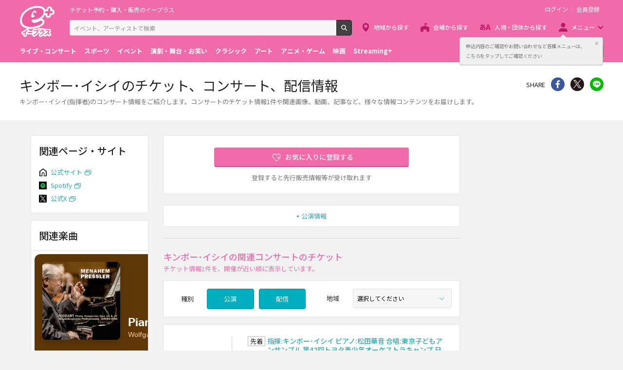

--- FILE ---
content_type: text/html;charset=UTF-8
request_url: https://eplus.jp/sf/word/0000028943
body_size: 11529
content:
<!DOCTYPE html><html  lang="ja">
<head  prefix="og: http://ogp.me/ns# fb: http://ogp.me/ns/fb# article: http://ogp.me/ns/article#">
<meta http-equiv="Content-Type" content="text/html; charset=UTF-8">
<script>var holidays = ['2/11/2025','2/23/2025','2/24/2025','3/20/2025','4/29/2025','5/3/2025','5/4/2025','5/5/2025','5/6/2025','7/21/2025','8/11/2025','9/15/2025','9/23/2025','10/13/2025','11/3/2025','11/23/2025','11/24/2025','1/1/2026','1/12/2026','2/11/2026','2/23/2026','3/20/2026','4/29/2026','5/3/2026','5/4/2026','5/5/2026','5/6/2026','7/20/2026','8/11/2026','9/21/2026','9/22/2026','9/23/2026','10/12/2026','11/3/2026','11/23/2026'];</script><meta name="author" content="">
<meta name="keywords" content="">
<title>キンボー･イシイ(指揮者)のチケット、コンサート、配信情報 - イープラス</title><link rel="canonical" href="https://eplus.jp/sf/word/0000028943"><meta name="viewport" content="width=device-width, initial-scale=1.0, minimum-scale=1.0">



<link rel="preconnect" href="https://fonts.gstatic.com/" crossorigin>
<!-- Google Tag Manager -->
<script>(function(w,d,s,l,i){w[l]=w[l]||[];w[l].push({'gtm.start':
new Date().getTime(),event:'gtm.js'});var f=d.getElementsByTagName(s)[0],
j=d.createElement(s),dl=l!='dataLayer'?'&l='+l:'';j.async=true;j.src=
'https://www.googletagmanager.com/gtm.js?id='+i+dl;f.parentNode.insertBefore(j,f);
})(window,document,'script','dataLayer','GTM-WMJR4T');</script>
<!-- End Google Tag Manager -->


    <link rel="shortcut icon" href="/s/eplus/img/favicon.ico">
    <link rel="stylesheet" href="/s/eplus/css/lib.css?date=20180731204758">
    <link rel="stylesheet" href="/s/eplus/css/style.css?date=20250116052708">

    <script src="/s/eplus/js/lib.js?date=20210218060407"></script>
    <script src="/s/eplus/js/main.js?date=20220203062035"></script>
    <script src="/s/eplus/js/gtm/gtm.js?date=20190111175648"></script>
    <script src="/s/eplus/js/sys.js?date=20200319061151"></script>
    <script src="/s/eplus/js/jquery.cookie.js"></script>
    <script src="/s/eplus/js/frontutils.js?date=20191121061714"></script>
    <script src="/s/eplus/js/common.js?date=20211118060956"></script>
    <script type="text/javascript" src="/s/eplus/js/property.js?date=20251120060324"></script>
    <script type="text/javascript" src="/s/eplus/js/ui.js?date=20200108135457"></script>
    <link rel="stylesheet" href="/s/eplus/css/tume.css?date=20180731141753">
<script src="/s/eplus/js/seeMore.js?date=20211118061038"></script>
<script src="/s/eplus/js/webStorage.js?date=20181002152255"></script>
<script src="/s/eplus/js/w4.js?date=20211118061042"></script>
<script src="/s/eplus/js/recomOkiniiriCom.js?date=20190919061529"></script>


<!-- ユニバーサルリンク設定項目 -->
<link href="android-app://jp.eplus.android.all.app/https/eplus.jp/sf/word/0000028943" rel="alternate">
<meta content="app-id=465887673" name="apple-itunes-app">




<!-- ※基本共通設定 --><meta property="og:title" content="キンボー･イシイ(指揮者)のチケット、コンサート、配信情報 - イープラス" /><meta property="og:type" content="website" /><meta property="og:url" content="https://eplus.jp/sf/word/0000028943" /><meta property="og:image" content="https://eplus.jp/s/eplus/img/webclip.png" /><meta property="og:site_name" content="EPLUS" /><meta property="og:description" content="キンボー･イシイのコンサート情報をご紹介！コンサートのチケット情報1件や関連画像、動画、記事など、キンボー･イシイの様々な情報コンテンツをお届けします。" /><!-- Facebook用設定 --><meta property="fb:app_id" content="1358129764232519" /><!-- ※Twitter共通設定 --><meta name="twitter:card" content="summary" /></head>
<body >



<!-- Google Tag Manager (noscript) -->
<noscript><iframe src="https://www.googletagmanager.com/ns.html?id=GTM-WMJR4T" height="0" width="0" style="display:none;visibility:hidden"></iframe></noscript>
<!-- End Google Tag Manager (noscript) -->

    <div class="wrap">
<div class="header">
        <div class="header__inner">
          <div class="header__logo">

            <p class="header-logo"><a class="header-logo__trigger" href="/">チケット予約・購入・販売のイープラス</a></p>

          </div>
          <div class="header__search">
            <div class="header-search">
              <form class="header-search__form" action="/sf/search">
                <input name="block" type="hidden" value="true">
                <!-- BEGIN .form-search-->
                <div class="form-search">
                  <input name="keyword" class="form-search__input" id="head_keyword" type="text" placeholder="イベント、アーティストで検索" value="" maxlength="40">
                  <button class="form-search__button" id="head_search" type="submit">検索</button>
                </div>
                <!-- END .form-search-->
              </form>
            </div>
          </div>
          <div class="header__tool">
            <div class="header-tool">
              <ul class="header-tool__list">
                <li id="on-headerLink1" class="header-tool__item header-tool__item--check hidden"><a class="header-tool__trigger" href="/jyoukyou">申込み履歴</a></li>
                <li id="on-headerLink2" class="header-tool__item header-tool__item--support hidden"><a class="header-tool__trigger" href="http://support-qa.eplus.jp/hc/ja">お客さまサポート</a></li>
                <li id="off-headerLink1" class="header-tool__item header-tool__item--login hidden"><a id="login" class="header-tool__trigger" href="javascript:void(0);">ログイン</a></li>
                <li id="off-headerLink2" class="header-tool__item header-tool__item--register hidden"><a class="header-tool__trigger" href="/touroku">会員登録</a></li>
                <li class="header-tool__item header-tool__item--menu">
                  <button class="header-tool__trigger" type="button" role="button" data-toggle="menu-modal" aria-expanded="false" aria-controls="js-menu-modal">メニュー</button>
                </li>
              </ul>
            </div>
          </div>
          <div class="header__navigation">
            <div class="header-navigation">
              <ul class="header-navigation__list">
                <li class="header-navigation__item header-navigation__item--area"><a class="header-navigation__trigger" href="/sf/area">地域から探す</a></li>
                <li class="header-navigation__item header-navigation__item--venue"><a class="header-navigation__trigger" href="/sf/venue">会場から探す</a></li>
                <li class="header-navigation__item header-navigation__item--patron"><a class="header-navigation__trigger" href="/sf/word">人物・団体から探す</a></li>
                <li class="header-navigation__item header-navigation__item--menu">
                  <button class="header-navigation__trigger" role="button" aria-expanded="false" aria-controls="js-header-menu" type="button" data-action="hover" data-toggle="pulldown">メニュー</button>
                </li>
              </ul>
            </div>
          </div>
          <div class="header__modal" id="js-menu-modal" aria-expanded="false" aria-hidden="true">
            <div class="header-modal">
              <div class="header-modal__content">
                <div class="header__menu" id="js-header-menu" aria-expanded="false" aria-hidden="true">
                  <div class="header-menu">
                    <ul class="header-menu__list">
                      <li class="header-menu__item"><a class="header-menu__trigger" href="http://support-qa.eplus.jp/hc/ja">お客さまサポート  </a></li>
                      <li class="header-menu__item"><a class="header-menu__trigger" href="/sf/guide/service">はじめての方へ</a></li>
                      <li class="header-menu__item"><a class="header-menu__trigger" href="/jyoukyou">申込み履歴</a></li>
                      <li class="header-menu__item"><a class="header-menu__trigger" href="/sf/history">閲覧履歴</a></li>
                      <li class="header-menu__item"><a class="header-menu__toggle header-menu__title" role="button" aria-expanded="true" aria-controls="js-header-menu-member-list" href="#" data-toggle="collapse">会員メニュー</a>
                        <ul class="header-menu__list" id="js-header-menu-member-list" aria-expanded="true" aria-hidden="false">
                          <li class="header-menu__item"><a class="header-menu__trigger" id="headerMenu1" href="javascript:void(0)">ログアウト</a></li>
                          <li class="header-menu__item"><a class="header-menu__trigger" id="headerMenu2" href="javascript:void(0)">ID/パスワード案内</a></li>
                          <li class="header-menu__item"><a class="header-menu__trigger" id="headerMenu4" href="javascript:void(0)">登録情報変更 </a></li>
                          <li class="header-menu__item"><a class="header-menu__trigger" id="headerMenu5" href="javascript:void(0)">お気に入り登録と受信エリア設定</a></li>
                          <li class="header-menu__item"><a class="header-menu__trigger" id="headerMenu6" href="javascript:void(0)">メールマガジン設定</a></li>
                          <li class="header-menu__item"><a class="header-menu__trigger" id="headerMenu9" href="javascript:void(0)">クリップした公演</a></li>
                          <li class="header-menu__item"><a class="header-menu__trigger" id="headerMenu7" href="javascript:void(0)">得チケ</a></li>
                          <li class="header-menu__item"><a class="header-menu__trigger" id="headerMenu8" href="javascript:void(0)">退会</a></li>
                        </ul>
                      </li>
                    </ul>
                  </div>
                </div>
                <div class="header__genre">
                  <div class="header-genre"><a class="header-genre__toggle header-genre__title" role="button" aria-expanded="false" aria-controls="js-header-menu-list" href="#" data-toggle="collapse">ジャンルで探す</a>
                    <ul class="header-genre__list" id="js-header-menu-list">
                      <li class="header-genre__item header-genre__item--genre1"><a class="header-genre__trigger" href="/sf/live">ライブ・コンサート</a>
                      </li>
                      <li class="header-genre__item header-genre__item--genre2"><a class="header-genre__trigger" href="/sf/sports">スポーツ</a>
                      </li>
                      <li class="header-genre__item header-genre__item--genre3"><a class="header-genre__trigger" href="/sf/event">イベント</a>
                      </li>
                      <li class="header-genre__item header-genre__item--genre4"><a class="header-genre__trigger" href="/sf/play">演劇・舞台・お笑い</a>
                      </li>
                      <li class="header-genre__item header-genre__item--genre5"><a class="header-genre__trigger" href="/sf/classic">クラシック</a>
                      </li>
                      <li class="header-genre__item header-genre__item--genre6"><a class="header-genre__trigger" href="/sf/art">アート</a>
                      </li>
                      <li class="header-genre__item header-genre__item--genre7"><a class="header-genre__trigger" href="/sf/anime">アニメ・ゲーム</a>
                      </li>
                      <li class="header-genre__item header-genre__item--genre8"><a class="header-genre__trigger" href="/sf/movie">映画</a>
                      </li>
                      <li class="header-genre__item header-genre__item--genre221"><a class="header-genre__trigger" href="/sf/streamingplus">Streaming+</a></li>

                    </ul>
                  </div>
                </div>
                <div class="header__consignment">
                  <div class="header-consignment"><a class="header-consignment__trigger" href="https://wos.eplus.jp/">主催者向け販売サービス</a></div>
                </div>
              </div>
              <button class="header-modal__close" role="button" aria-expanded="false" aria-controls="js-menu-modal" type="button" data-toggle="menu-modal"><span class="header-modal__close-icon">閉じる</span></button>
            </div>
          </div>
        </div>
      </div>
<main role="main" data-template="W4">
  <!-- BEGIN .page-breadcrumbs-->
  <div class="page-breadcrumbs app-hidden">
    <div class="page-breadcrumbs__inner">
      <!-- BEGIN .breadcrumb-list-->
      <div class="breadcrumb-list">
        <ul class="breadcrumb-list__list" itemscope="itemscope" itemtype="http://schema.org/BreadcrumbList">
<li class="breadcrumb-list__item" itemscope="itemscope" itemprop="itemListElement" itemtype="http://schema.org/ListItem"><a class="breadcrumb-list__trigger" href="/" itemprop="item"><span class="breadcrumb-list__name" itemprop="name">TOP</span></a><meta itemprop="position" content="1"></li><li class="breadcrumb-list__item" itemscope="itemscope" itemprop="itemListElement" itemtype="http://schema.org/ListItem"><a class="breadcrumb-list__trigger" href="/sf/classic" itemprop="item"><span class="breadcrumb-list__name" itemprop="name">クラシック音楽</span></a><meta itemprop="position" content="2"></li><li class="breadcrumb-list__item"><strong class="breadcrumb-list__name">キンボー･イシイ チケット</strong></li></ul>

      </div>
      <!-- END .breadcrumb-list-->
    </div>
  </div>
  <!-- END .page-breadcrumbs-->
  <!-- BEGIN .page-header-->
  <header class="page-header">
    <div class="page-header__inner">
      <div class="page-header__content">
        <h1 class="page-header__title">キンボー･イシイのチケット、コンサート、配信情報</h1>
        <div class="page-header__outline app-hidden">
            <div class="page-header__outline">
    <p>キンボー･イシイ(指揮者)のコンサート情報をご紹介します。コンサートのチケット情報1件や関連画像、動画、記事など、様々な情報コンテンツをお届けします。</p>
  </div>
        </div>
      </div>
      <div class="page-header__share">
        <aside class="share">
                          <h4 class="share__title">SHARE</h4>
<!-- facewbook-->
                <div id="fb-root"></div>
                <script>(function(d, s, id) {
                  var js, fjs = d.getElementsByTagName(s)[0];
                  if (d.getElementById(id)) return;
                  js = d.createElement(s); js.id = id;
                  js.src = 'https://connect.facebook.net/ja_JP/sdk.js#xfbml=1&version=v2.10';
                  fjs.parentNode.insertBefore(js, fjs);
                }(document, 'script', 'facebook-jssdk'));</script>
                <div class="share__item share__item--facebook fb-share-button" data-href="https://eplus.jp/sf/word/0000028943" data-layout="button" data-size="small" data-mobile-iframe="true">
                  <a class="share__trigger fb-xfbml-parse-ignore" target="_blank" rel="noopener noreferrer" href="https://www.facebook.com/sharer/sharer.php?u=https://eplus.jp/sf/word/0000028943&amp;src=sdkpreparse">シェア</a>
                </div>
<!-- twitter-->
                <div class="share__item share__item--twitter">
                  <a class="share__trigger" target="_blank" rel="noopener noreferrer" href="https://twitter.com/intent/tweet?url=https://eplus.jp/sf/word/0000028943" onclick="window.open(this.href, 'tweetwindow', 'width=550, height=450,personalbar=0,toolbar=0,scrollbars=1,resizable=1'); return false;">Twitter</a>
                </div>
<!-- line-->
                <div class="share__item share__item--line">
                  <a class="share__trigger" onclick="window.open(this.href, 'Linewindow', 'width=554, height=470, menubar=no, toolbar=no, scrollbars=yes'); return false;" rel="nofollow noopener noreferrer" target="_blank" href="https://line.me/R/msg/text/?https://eplus.jp/sf/word/0000028943">line</a>
                </div>
        </aside>
        <!-- BEGIN .spotify-->
        <aside class="spotify" style="display:none;">
          <h4 class="spotify__title">曲を聴く</h4>
          <ul class="spotify__list">
            <li class="spotify__item spotify__item--facebook"><a class="spotify__trigger" href="#spotify">Facebook</a></li>
          </ul>
        </aside>
<script>
$(function(){
  if (!$('#spotify').hasClass('hidden')) {
    $('aside.spotify').attr('style', '');
  }
});
</script>
        <!-- END .spotify-->
      </div>
    </div>
  </header>
  <!-- END .page-header-->
  <div class="page-content">
    <div class="column column--column3">
      <div class="column__main">
        <div class="section section--word-profile">
          <div class="block-word">
  <div class="block-word__content">


    <div class="block-word__text-button">

      <div class="block-word__register">
        <div class="w4_okiniiri block-word__button">
          <!-- BEGIN form-button-->
          <button class="button button--favorite button--block button--large loading" type="button" id="0000028943" name="キンボー･イシイ">お気に入りに登録する</button>
          <!-- END form-button-->
        </div>
        <div class="block-word__notice">
          <p>登録すると先行販売情報等が受け取れます</p>
        </div>
      </div>
    </div>
  </div>
  
</div>
        </div>
        <div class="section app-hidden ">
          <!-- BEGIN .block-anchor-->
          <div class="block-anchor">
            <div class="block-anchor__list">
              <div class="block-anchor__item"><a class="block-anchor__trigger" href="#anchor-1"><span class="block-anchor__name">公演情報</span></a></div>
              
              <div class="block-anchor__item"><a class="block-anchor__trigger" href="#spice_shinchaku_kiji"><span class="block-anchor__name">関連記事</span></a></div>
              
            </div>
          </div>
          <!-- END .block-anchor-->
        </div>
        <!-- BEGIN .section-header__nav-->
        <section class="section section--divider section--ticket-list" id="anchor-1">
          <!-- BEGIN .section-header__nav-->
          <header class="section-header">
            <div class="section-header__content">
              <h2 class="section-header__title">キンボー･イシイの関連コンサートのチケット</h2>
              <p class="section-header__outline">チケット情報<span class="kensu_count">1件</span>を、開催が近い順に表示しています。</p>
            </div>
          </header>

<div class="section__content">
  <div class="block-filter block-filter--main ">
                    <div class="block-filter__content">
                      <form action="#" method="get" id="sys-w4-filter">
                        <div class="filter">
                          <div class="filter__content">
                            <div class="filter__content-row">
                              <div class="filter__content-col">
                                <fieldset class="filter__section">
                                  <!-- BEGIN .filter-section-->
                                  <div class="filter-section filter-section--type">
                                    <div class="filter-section__header">
                                      <legend class="filter-section__title">種別</legend>
                                    </div>
                                    <div class="filter-section__content">
                                      <div class="filter-section__row">
                                        <div class="filter-section__col">
                                          <!-- BEGIN form-checkbox-->
                                          <div class="form-checkbox--button">
                                            <input class="sys-checkbox--public" type="checkbox" id="koen_kind-1" name="koenKind" value="1" checked="checked"/>
                                            <label class="form-checkbox__label" for="koen_kind-1">公演</label>
                                          </div>
                                          <!-- END form-checkbox-->
                                        </div>
                                        <div class="filter-section__col">
                                          <!-- BEGIN form-checkbox-->
                                          <div class="form-checkbox--button">
                                            <input type="checkbox" id="koen_kind-2" name="koenKind" value="1" checked="checked"/>
                                            <label class="form-checkbox__label" for="koen_kind-2">配信</label>
                                          </div>
                                          <!-- END form-checkbox-->
                                        </div>
                                      </div>
                                    </div>
                                  </div>
                                  <!-- END .filter-section-->
                                </fieldset>
                              </div>
                              <div class="filter__content-col">
                                <fieldset class="filter__section">
                                  <!-- BEGIN .filter-section-->
                                  <div class="filter-section filter-section--region">
                                    <div class="filter-section__header">
                                      <legend class="filter-section__title">地域</legend>
                                    </div>
                                    <div class="filter-section__content">
                                      <div class="form">
                                        <div class="form__content">
                                          <div class="form__cell">
                                            <!-- BEGIN form-select-->
                                            <label class="form-select">
                                              <select class="sys-select--area" name="changelocalkubunSelect" id="changelocalkubunSelect">
                                                <option value="" selected="selected">選択してください</option>
                                                <option value="05">関東</option>
                                              </select>
                                            </label>
                                            <!-- END form-select-->
                                          </div>
                                        </div>
                                      </div>
                                    </div>
                                  </div>
                                  <!-- END .filter-section-->
                                </fieldset>
                              </div>
                            </div>
                          </div>
                        </div>
                      </form>
                    </div>
                  </div>
                </div>

          <!-- BEGIN modeA(Normal LIST) -->
          <div class="section__content modeA_List">

            <div class="block-ticket-list">
                           <div class="section section--modal-filter hidden-md">
           <section class="block-filter block-filter--sidebar block-filter--modal" id="js-block-filter-modal">
            <header class="block-filter__header">
              <h2 class="block-filter__title">会場を指定して絞り込む</h2>
              <button class="block-filter__close" type="button" role="button" data-toggle="filter" aria-expanded="false" aria-controls="js-block-filter-modal">閉じる</button>
            </header>
            <div class="block-filter__content" id="js-modal-w4-filter-content">
              <form id="shiborikomi_form_cal" class="form-default" method="get">
                <div class="filter">
                  <div class="filter__content" id="search_content_cal">
                    
                  </div>
                  <div class="filter__footer">
                    <div class="filter__button">
                      <button class="button button--primary" id="btn_filter" data-toggle="filter" type="button">検索</button>
                    </div>
                    <div class="filter__button">
                      <button class="button button--reset" type="button">全ての条件を解除</button>
                    </div>
                  </div>
                </div>
              </form>
            </div>
          </section>
        </div>
              <div class="json1_output block-ticket-list__content output">
                
                <a class="ticket-item ticket-item--kouen" href="/sf/detail/4397450001-P0030001P021001?P1=0175">
  <section class="ticket-item__inner">
    <div class="ticket-item__left">
      <p class="ticket-item__date"><span class="ticket-item__yyyy">2026/</span><span class="ticket-item__mmdd">3/29(日)</span></p>
    </div>
    <div class="ticket-item__right">
      <header class="ticket-item__header">
        <h3 class="ticket-item__title"><span class="label-ticket">先着</span>指揮:キンボー･イシイ ピアノ:松田華音 合唱:東京子どもアンサンブル 第42回トヨタ青少年オーケストラキャンプ 日本青少年交響楽団特別演奏会</h3>
      </header>
      <div class="ticket-item__content">
        
        <div class="ticket-item__venue"><p>サントリーホール 大ホール（東京都）</p></div>
        <div class="ticket-item__text"><p>開演：14:00～（開場：13:15～）</p></div>
        
        <div class="ticket-item__status" id="439745-0001-001" style="opacity:0;">
        </div>
      </div>
    </div>
  </section>

 
    <script type="application/ld+json">
    {
      "@context": "http://schema.org/",
      "@type": "Event", 
      "url": "https://eplus.jp/sf/detail/4397450001-P0030001P021001",
      "name": "指揮:キンボー･イシイ ピアノ:松田華音 合唱:東京子どもアンサンブル 第42回トヨタ青少年オーケストラキャンプ 日本青少年交響楽団特別演奏会",
      "startDate": "2026-03-29T14:00",
      "endDate": "2026-03-29T23:59",
      "eventAttendanceMode": "https://schema.org/OfflineEventAttendanceMode",
      "location": {
        "@type":"Place",
  
        "name": "サントリーホール 大ホール",
  
  
        "url": "https://eplus.jp/sf/venue/1070080",
  
        "address": {
          "@type": "PostalAddress",
          "addressRegion": "東京都",
          "addressCountry": "日本"
        }
      }
    }
    </script>
 

</a>

              </div>
            </div>
            
          </div>
          <!-- END modeA(Normal LIST) -->
          <!-- BEGIN modeB(Calendar LIST) -->
          <div class="section__content modeB_Calendar">
            <section class="block-ticket-cal">
              <header class="ticket-cal-nextprev">
                <div class="ticket-cal-nextprev__inner">
                  <h3 class="ticket-cal-nextprev__title"></h3><a class="ticket-cal-nextprev__trigger ticket-cal-nextprev__trigger--prev" href="javascript:void(0);">前へ</a><a class="ticket-cal-nextprev__trigger ticket-cal-nextprev__trigger--next" href="javascript:void(0);">次へ</a>
                </div>
              </header>
              <div class="json1_output block-ticket-cal__content output">
                
              </div>
              <div class="ticket-cal-nextprev">
                <div class="ticket-cal-nextprev__inner">
                  <h3 class="ticket-cal-nextprev__title"></h3><a class="ticket-cal-nextprev__trigger ticket-cal-nextprev__trigger--prev" href="javascript:void(0);">前へ</a><a class="ticket-cal-nextprev__trigger ticket-cal-nextprev__trigger--next" href="javascript:void(0);">次へ</a>
                </div>
              </div>
            </section>
          </div>
          <!-- END modeB(Calendar LIST) -->
        </section>
        
        <section class="section section--divider section--ticket-list hidden" id="anchor-4">
          <!-- BEGIN .section-header__nav-->
          <header class="section-header">
            <div class="section-header__content">
              
              
            </div>
          </header>
          <!-- END .section-header__nav-->
          <div class="section__content">
            <div class="block-ticket-list">
              <div class="json3_output block-ticket-list__content output">
                
              </div>
            </div>
            <!-- BEGIN .block-more-next-->
            
            <!-- END .block-more-next-->
          </div>
        </section>
        <aside class="section section--divider " id="spice_shinchaku_kiji">
          <!-- BEGIN .spice-header__nav-->
          <header class="spice-header">
          </header>
          <!-- END .spice-header__nav-->
          <div class="section__content">
            <div class="block-card-spice">
              <div class="block-card-spice__list output">
              </div>
              <div class="block-card-spice__more"></div>
            </div>
          </div>
        </aside>

        <section class="section section--divider section--ticket-list app-hidden hidden" id="anchor-3">
          <!-- BEGIN .section-header__nav-->
          <header class="section-header">
            <div class="section-header__content">
              
              
            </div>
          </header>
          <!-- END .section-header__nav-->
          <div class="section__content">
            <div class="block-ticket-list">
              <div class="block-ticket-list__content output" id="sys-s2-result">
                
              </div>
            </div>
            <!-- BEGIN .block-more-next-->
            
            <!-- END .block-more-next-->
          </div>
        </section>
      </div>
      <div class="column__right app-hidden ">
        <nav id="kanren_word_nav" class="section hidden">
          <!-- BEGIN .section-header__nav-->
          <header class="section-header">
            <div class="section-header__content">
              <h2 class="section-header__title">関連ワード</h2>
            </div>
          </header>
          <!-- END .section-header__nav-->
          <div class="section__content">
            <div class="block-favorite-list output">
              <!-- BEGIN .favorite-list-->
              <ul class="favorite-list">
                
              </ul>
              <!-- END .favorite-list-->
              <!-- BEGIN .block-more.block-more--onlysp-->
              <div class="block-more block-more--onlysp">
                
              </div>
              <!-- END .block-more.block-more--onlysp-->
            </div>
          </div>
        </nav>
        <nav class="section hidden " id="section--w4-favorite-more">
          <!-- BEGIN .section-header__nav-->
          <header class="section-header">
            <div class="section-header__content">
              <h2 class="section-header__title">これも好きかも</h2>
            </div>
          </header>
          <!-- END .section-header__nav-->
          <div class="section__content">
            <div class="block-favorite-list output">
              <!-- BEGIN .favorite-list-->
              <ul class="favorite-list" id="favorite-list">
              </ul>
              <!-- END .favorite-list-->
              <div class="block-more">
                <button class="block-more__trigger" role="button">もっと見る</button>
              </div>
            </div>
          </div>
        </nav>
      </div>
      <div class="column__left app-hidden " id="search">
        <nav class="section ">
          <!-- BEGIN .section-header__nav-->
          <header class="section-header">
            <div class="section-header__content">
              <h2 class="section-header__title">関連ページ・サイト</h2>
            </div>
          </header>
          <!-- END .section-header__nav-->
          <div class="section__content">
            <div class="block-list-link">
              <!-- BEGIN .list-link-->
              <div class="list-link list-link--w4">
                <ul class="list-link__list">
                  <li class="list-link__item list-link__item--official">
  <div class="list-link__inner"><a class="list-link__trigger" href="https://www.kimboishii.com/" target="_blank" rel="noopener">公式サイト</a>
  </div>
</li><li class="list-link__item list-link__item--spotify">
  <div class="list-link__inner"><a class="list-link__trigger" href="https://open.spotify.com/artist/49F9WGZDWaeGeAOcmi86fo" target="_blank" rel="noopener">Spotify</a>
  </div>
</li><li class="list-link__item list-link__item--twitter">
  <div class="list-link__inner"><a class="list-link__trigger" href="https://twitter.com/IshiiKimbo" target="_blank" rel="noopener">公式X</a>
  </div>
</li>
                </ul>
              </div>
              <!-- END .list-link-->
            </div>
          </div>
        </nav>
        <aside class="section " id="spotify">
          <!-- BEGIN .section-header__nav-->
          <header class="section-header">
            <div class="section-header__content">
              <h2 class="section-header__title">関連楽曲</h2>
            </div>
          </header>
          <!-- END .section-header__nav-->
          <div class="section__content">
  <div class="block-spotify"><iframe src="https://open.spotify.com/embed?uri=spotify:track:2TmlR9ZkjfYuOG8TKeYlmF&theme=white" width="208" height="280" frameborder="0" allowtransparency="true" loading="lazy"></iframe></div>
</div>
<div class="section__more"><a class="section__more-trigger" href="https://open.spotify.com/artist/4NJhFmfw43RLBLjQvxDuRS" target="_blank" rel="noopener noreferrer">Spotifyでもっと見る</a></div>
        </aside>
        <aside class="section hidden" id="youtube">
          <!-- BEGIN .section-header__nav-->
          <header class="section-header">
            <div class="section-header__content">
              <h2 class="section-header__title">関連動画</h2>
            </div>
          </header>
          <!-- END .section-header__nav-->
          <div class="section__content">
            <div class="block-related-videos">
              <div class="block-related-videos__list">
                
              </div>
            </div>
          </div>
            
        </aside>
      </div>
    </div>
  </div>
</main>
<script id="entry-template-shinchakukijititle" type="text/x-handlebars-template">
  <div class="spice-header__content">
  <h2 class="spice-header__title">関連記事</h2>
</div>
<div class="spice-header__nav">
  <small>
    <span class="spice-header__powerdby">powered by </span>
    <a class="spice-header__logo" href="https://spice.eplus.jp/" target="_blank" rel="noopener noreferrer nofollow">SPICE</a>
  </small>
</div>
  <div class="spice-header__outline">
  <p>関連の記事・インタビューなど、SPICEでは幅広いジャンルのエンタメ情報をお送りしています！</p>
  </div>
</script>
<script id="entry-template-shinchakukiji" type="text/x-handlebars-template">
<article class="block-card-spice__item"><a class="block-card-spice__trigger" href="" target="_blank" rel="nofollow">
  <div class="card-spice">
    <div class="card-spice__inner">
      <div class="card-spice__image" style="">&nbsp;</div>
      <div class="card-spice__content">
        <h3 class="card-spice__title ellipsis ellipsis--line3"></h3>
        <p class="card-spice__datetime"></p>
        <p class="card-spice__license"></p>
      </div>
    </div>
  </div>
</a></article>
</script>	
<script id="entry-template-shinchakukijifooter" type="text/x-handlebars-template">
  <a class="block-card-spice__more-trigger" href="" target="_blank" rel="noopener noreferrer nofollow">関連記事一覧へ</a>
</script>
<script id="json1" class="json1" type="application/json">
</script>
<script id="json3" class="json3" type="application/json">
</script>
<input type="hidden" id="base_data1" class="params" value=".json1***.entry-template-koen***.entry-template-koenbi***.json1_output***1***1***5***.more-next-trigger***1***3">
<input type="hidden" id="base_data3" class="params" value=".json3***.entry-template-koen***.entry-template-koenbi***.json3_output***1***1***5***.more-next-trigger***3***3">
<input type="hidden" id="screenId" value="w4">
<input type="hidden" id="search_more" value="1">
<script id="entry-template-koen" class="entry-template-koen" type="text/x-handlebars-template">
  <a class="ticket-item ticket-item--kouen" href="{{seni_saki_url}}">
	<section class="ticket-item__inner">
		<div class="ticket-item__left">
			{{{koenbi_from}}}
                                  {{{koenbi_to}}}
		</div>
		<div class="ticket-item__right">
			<header class="ticket-item__header">
				<h3 class="ticket-item__title">
					{{{hambai_hoho_label}}}
					{{{kogyo_name}}}
				</h3>
			</header>
			<div class="ticket-item__content">
                                {{{camera_angle}}}
				{{{venue}}}
				{{{kaienKaijo}}}
                                {{{setKen}}}
                                {{{archiveUmuMark}}}
				<div class="ticket-item__status" id="{{status_id}}" style="opacity:0;">
						{{{uketsuke_status}}}
				</div>
			</div>
		</div>
	</section>
</a>
</script>
<script id="more-next-trigger" class="more-next-trigger" type="text/x-handlebars-template">
<div class="block-more-next">
  <button class="block-more-next__trigger" data-toggle="#base_data{{base_data_id}}">もっと見る（あと{{nokori_kensu}}件）</button>
</div>
</script>
<input type="hidden" id="seemoreuri1" value="">
<input type="hidden" id="seemoreuri3" value="">
<input type="hidden" id="seemoreparam1" value="">
<input type="hidden" id="seemoreparam2" value="">
<input type="hidden" id="seemoreparam3" value="">
<input type="hidden" id="initUserId" value="c76797adfc357151b6b9c5288dbef483">
<input type="hidden" id="lv0KoenViewFlag" value="0">
<input type="hidden" id="lv0ArrayCompare" value="キンボーイシイ,キンボーイシイ,,KIMBOISHIIETO">
<input type="hidden" id="W4_lv0_mode" value="W4_lv0_modeList">
<input type="hidden" id="venueNamesHidden" value="">
<input type="hidden" id="venueKensuHidden" value="">

<input type="hidden" id="mode" value="w4_modeA">
<input type="hidden" id="koenbiCurrent" value="202601">
<input type="hidden" id="wordItemId" value="0000028943">

<script id="entry-template-koen-modeB" class="entry-template-koen-modeB" type="text/x-handlebars-template">
<section class="ticket-item ticket-item--kouen {{ticket_item_blank}}">
	<div class="ticket-item__inner">
                          <div class="ticket-item__left">
<h4 class="ticket-item__date {{ticket_item_date_type}}"><span class="ticket-item__dd">{{{koenbi_day}}}<small>{{{koenbi_yobi}}}</small></span></h4>
                          </div>
                          <div class="ticket-item__right">
                            {{{content_area}}}
                          </div>
	</div>
</section>
</script>
<script id="entry-template-koenbi-modeB" class="entry-template-koenbi-modeB" type="text/x-handlebars-template">
<section class="ticket-item__block"><a class="ticket-item__trigger" href="{{seni_saki_url}}">
                                <header class="ticket-item__header">
                                  <h5 class="ticket-item__title">
                                  {{{hambai_hoho_label}}}
								  {{{kogyo_name}}}</h5>
                                </header>
                                <div class="ticket-item__content">
                                {{{camera_angle}}}
				{{{venue}}}
				{{{kaienKaijo}}}
                                {{{setKen}}}
                                {{{archiveUmuMark}}}
                                  <div class="ticket-item__status" id="{{status_id}}" style="opacity:0;">
                                    {{{uketsuke_status}}}
                                  </div>
                                </div></a></section>
</script>
<script>
$(function(){
  Eplus.UI.arrangeColumns("left");
});
</script>
<script id="template-cal" type="text/x-handlebars-template">
<section class="block-s2-calendar block-s2-calendar--w4" hidden>
  <div class="block-s2-calendar__inner">
    <ul class="block-s2-calendar__notes">
      <li class="block-s2-calendar__note block-s2-calendar__note--status2"><span>◯</span><span>受付中</span></li>
      <li class="block-s2-calendar__note block-s2-calendar__note--status1"><span>□</span><span>受付前</span></li>
      <li class="block-s2-calendar__note block-s2-calendar__note--status0"><span>×</span><span>予定枚数終了・受付終了</span></li>
    </ul>
    <header class="block-s2-calendar__header">
      <div class="s2-calendar-nextprev">
        <div class="s2-calendar-nextprev__inner">
          <h2 class="s2-calendar-nextprev__title">{{month}}</h2>{{{prev}}}{{{next}}}
        </div>
      </div>
    </header>
    <div class="block-s2-calendar__content">
      <table class="s2-calendar">
        <thead>
          <tr>
            <th class="s2-calendar__day0">日</th>
            <th class="s2-calendar__day1">月</th>
            <th class="s2-calendar__day2">火</th>
            <th class="s2-calendar__day3">水</th>
            <th class="s2-calendar__day4">木</th>
            <th class="s2-calendar__day5">金</th>
            <th class="s2-calendar__day6">土</th>
          </tr>
        </thead>
        <tbody>
          {{{template-cal-week}}}
        </tbody>
      </table>
    </div>
<footer class="block-s2-calendar__footer">
<div class="s2-calendar-venue">
  <div class="s2-calendar-venue__title">全{{venue_kensu}}会場</div>
  <div class="s2-calendar-venue__content">
<button class="s2-calendar-venue__trigger hidden-md" type="button" data-toggle="filter" aria-expanded="false" aria-controls="js-block-filter-modal"><span class="s2-calendar-venue__label">{{venue_name}}</span></button>
<button class="s2-calendar-venue__trigger hidden-onlysm" type="button" data-toggle="modal-filter" onclick="callSearchBtn(this)" aria-controls="js-block-filter-modal" title="会場を指定して絞り込む" data-content="#js-modal-w4-filter-content"><span class="s2-calendar-venue__label">{{venue_name}}</span></button>
</div>
</div>
</footer>
  </div>
</section>
</script>
<script id="template-cal-week" type="text/x-handlebars-template">
          <tr>
            {{{template-cal-day}}}
          </tr>
</script>
<script id="template-cal-day" type="text/x-handlebars-template">
            <td class="s2-calendar__day{{day_of_week}} {{is_disabled}}">
              {{{template-cal-day-frame}}}
            </td>
</script>
<script id="template-cal-day-frame" type="text/x-handlebars-template">
              <div class="s2-calendar__cell">
                <div class="s2-calendar__date">{{day}}</div>
                {{{template-cal-day-koen}}}
              </div>
</script>
<script id="template-cal-day-koen" type="text/x-handlebars-template">
                {{{todofuken}}}
                <div class="s2-calendar__status s2-calendar__status--status{{status}}">{{status_char}}</div>
                <ul class="s2-calendar__list">
                  {{{template-cal-day-koen-record}}}
                </ul>
                <div class="s2-calendar__other">
                  <button class="{{hidden}} s2-calendar__other-trigger" type="button" {{{date}}}>他 {{kensu}}公演</button>
                </div>
</script>
<script id="template-cal-day-koen-record" type="text/x-handlebars-template">
                  <li class="s2-calendar__item {{hidden}}"><a class="s2-calendar__item-trigger s2-calendar__item-trigger--status{{status}}" {{{url}}}><span class="s2-calendar__item-status" data-venue="{{{venue}}}">{{status_char}}</span><span class="s2-calendar__item-time">{{time}}</span></a>
                  </li>
</script>
<script id="template-venue-filter-o40" type="text/x-handlebars-template">
                          <fieldset class="filter__section">
                            <!-- BEGIN .filter-section-->
                            <div class="filter-section filter-section--venue">
                              <div class="filter-section__content">
                                <ul class="checkbox-list">
                                  {{{template-venue-filter-o40-record}}}
                                </ul>
                              </div>
                            </div>
                            <!-- END .filter-section-->
                          </fieldset>
<input type="hidden" name="kaijyo_search" value="">
</script>
<script id="template-venue-filter-o40-record" type="text/x-handlebars-template">
                                  <li class="checkbox-list__item checkbox-list__item--with-toggle">
                                    <div class="checkbox-list__parent">
                                      <div class="checkbox-list__field">
                                        <!-- BEGIN form-checkbox-->
                                        <div class="form-checkbox form-checkbox--small">
                                          <input type="checkbox" name="kaijyo_chiho_kubun" id="form-number-{{form_id}}" value="{{code}}" data-is-parent="true" data-name="{{name}}" {{checked}}>
                                          <label class="form-checkbox__label" for="form-number-{{form_id}}">{{name}}</label>
                                        </div>
                                        <!-- END form-checkbox-->
                                      </div>
                                      <div class="checkbox-list__toggle">
                                        <button class="checkbox-list__trigger" type="button" role="button" data-toggle="collapse" aria-controls="js-filter-area{{form_id}}" aria-expanded="{{expanded}}">開く</button>
                                      </div>
                                    </div>
                                    <ul class="checkbox-list__sub" id="js-filter-area{{form_id}}" aria-expanded="{{expanded}}" aria-hidden="{{hidden}}">
                                      {{{template-venue-filter-o40-child}}}
                                    </ul>
                                  </li>
</script>
<script id="template-venue-filter-o40-child" type="text/x-handlebars-template">
                                      <li class="checkbox-list__item">
                                        <!-- BEGIN form-checkbox-->
                                        <div class="form-checkbox form-checkbox--small">
                                          <input type="checkbox" name="venue_filter" id="form-number-{{form_id}}" value="{{{code}}}" data-parent="form-number-{{parent_form_id}}" data-name="{{{name}}}" data-kogyo-code="{{kogyo_code_sub_code}}" {{checked}}>
                                          <label class="form-checkbox__label" for="form-number-{{form_id}}">{{{name}}}</label>
                                        </div>
                                        <!-- END form-checkbox-->
                                      </li>
</script>
<script id="template-venue-filter-u40" type="text/x-handlebars-template">
                          <fieldset class="filter__section">
                            <!-- BEGIN .filter-section-->
                            <div class="filter-section filter-section--venue">
                              <div class="filter-section__header hidden-md">
                                <legend class="filter-section__title">会場</legend>
                              </div>
                              <div class="filter-section__content">
                                <ul class="checkbox-list">
                                  {{{template-venue-filter-u40-record}}}
                                </ul>
                              </div>
                            </div>
                            <!-- END .filter-section-->
                          </fieldset>
<input type="hidden" name="kaijyo_search" value="">
</script>
<script id="template-venue-filter-u40-record" type="text/x-handlebars-template">
                                  <li class="checkbox-list__item">
                                    <div class="checkbox-list__field">
                                      <!-- BEGIN form-checkbox-->
                                      <div class="form-checkbox form-checkbox--small">
                                        <input type="checkbox" name="venue_filter" id="form-number-{{form_id}}" value="{{{code}}}" data-is-parent="true" data-name="{{{name}}}" data-kogyo-code="{{kogyo_code_sub_code}}" {{checked}}>
                                        <label class="form-checkbox__label" for="form-number-{{form_id}}">{{{name}}}</label>
                                      </div>
                                      <!-- END form-checkbox-->
                                    </div>
                                  </li>
</script>
<script id="template-cal-modal" type="text/x-handlebars-template">
<div class="modal-schedule">
  <div class="modal-schedule__header">
    <h3 class="modal-schedule__title">{{year}}年{{month}}月{{date}}日({{dayOfWeek}})の公演</h3>
  </div>
  <div class="modal-schedule__content">
    <ul class="modal-schedule__list">
      {{{template-cal-modal-record}}}
    </ul>
  </div>
</div>
<script>
  $(function(){
    $(document).ready(function(){
      if ($(window).width() >= 768) {
        $(".ellipsis.ellipsis--line2").trunk8({
            lines: 2,
            tooltip: false
        });
        $(".ellipsis.ellipsis--line3").trunk8({
            lines: 3,
            tooltip: false
        });
      } else {
        $(".ellipsis--active").trunk8('revert');
      }
    });
    $(window).on('resize',function(){
      if ($(window).width() >= 768) {
        $(".ellipsis.ellipsis--line2").trunk8({
            lines: 2,
            tooltip: false
        });
        $(".ellipsis.ellipsis--line3").trunk8({
            lines: 3,
            tooltip: false
        });
      } else {
        $(".ellipsis--active").trunk8('revert');
      }
    });
  });
</script>
</script>
<script id="template-cal-modal-record" type="text/x-handlebars-template">
      <li class="modal-schedule__item"><{{type}} class="modal-schedule__trigger" {{{url}}}><span class="modal-schedule__status modal-schedule__status--status{{status}}">{{status_char}}</span><span class="modal-schedule__time">{{time}}</span><span class="modal-schedule__name ellipsis ellipsis--line2">{{{venue}}}</span></{{type}}></li>
</script>
<script id="template-cal-modal-search" type="text/x-handlebars-template">
<div class="section section--modal-filter hidden-onlysm">
          <section class="block-filter block-filter--sidebar block-filter--modal" id="js-block-filter-modal">
            <div class="block-filter__content" id="js-modal-content">

            </div>
          </section>
        </div>
</script>



      <footer class="footer">
        <div class="footer__inner"><a class="footer__btn" href="#page-top">ページトップへ</a>
          <div class="footer__top">
            <nav class="footer__link-box">
              <div class="footer__link-title">サイトご利用について</div>
              <div class="footer__link-content">
                <ul class="footer__link-list">
                  <li class="footer__link-item"> <a class="footer__link-trigger" href="/sf/customer/rule">利用規約</a></li>
                  <li class="footer__link-item"> <a class="footer__link-trigger" href="/sf/customer/sp_rule">Streaming+利用規約</a></li>
                  <li class="footer__link-item"> <a class="footer__link-trigger" href="/sf/law/privacy">プライバシーポリシー</a></li>
                  <li class="footer__link-item"> <a class="footer__link-trigger" href="/sf/law/specific">特定商取引法に基づく表示</a></li>
                  <li class="footer__link-item"> <a class="footer__link-trigger" href="/sf/law/specific-sake">特定商取引法に基づく表示(お酒)</a></li>
                  <li class="footer__link-item"> <a class="footer__link-trigger" href="/sf/yakkan">旅行業登録表・約款等</a></li>
                </ul>
                <ul class="footer__link-list">
                  <li class="footer__link-item"> <a class="footer__link-trigger" href="/touroku">新規会員登録 </a></li>
                  <li class="footer__link-item"> <a class="footer__link-trigger" href="/taikai">退会受付</a></li>
                  <li class="footer__link-item"> <a class="footer__link-trigger" href="/sf/updated_events">公演中止・延期・変更</a></li>
                  <li class="footer__link-item"> <a class="footer__link-trigger" href="/sf/security">推奨環境</a></li>
                  <li class="footer__link-item"> <a class="footer__link-trigger" href="/sf/guide/service">はじめての方へ</a></li>
                  <li class="footer__link-item"> <a class="footer__link-trigger" href="/sf/law/customer-harassment-policy">カスタマーハラスメントポリシー</a></li>
                </ul>
              </div>
            </nav>
            <nav class="footer__link-box">
              <div class="footer__link-title">スマートフォンアプリ</div>
              <ul class="footer__link-list">
                <li class="footer__link-item"> <a class="footer__link-trigger" href="/sf/guide/ios-info">イープラスアプリ</a></li>
                <!-- li class="footer__link-item"> <a class="footer__link-trigger" href="/sf/guide/fesplus-app">FesPlus</a></li --><!-- 2022.09.30 コメントアウト -->
                <li class="footer__link-item"> <a class="footer__link-trigger" href="/sf/guide/ccl">チラシクラシック</a></li>
                <!--li class="footer__link-item"> <a class="footer__link-trigger" href="/sf/guide/cst">チラシステージ</a></li --><!-- 2022.09.30 コメントアウト -->
                <li class="footer__link-item"> <a class="footer__link-trigger" href="/sf/guide/museum">チラシミュージアム</a></li>
              </ul>
            </nav>
            <nav class="footer__link-box">
              <div class="footer__link-title">公式SNS</div>
              <ul class="footer__link-list">
                <li class="footer__link-item footer__link-item--twitter"><a class="footer__link-trigger" href="https://x.com/eplusjp">X</a></li>
                <li class="footer__link-item footer__link-item--facebook"><a class="footer__link-trigger" href="https://www.facebook.com/eplusjp">Facebook</a></li>
                <li class="footer__link-item footer__link-item--youtube"><a class="footer__link-trigger" href="https://www.youtube.com/user/eplusmovie">Youtube</a></li>
                <li class="footer__link-item footer__link-item--instagram"><a class="footer__link-trigger" href="https://www.instagram.com/eplus_official/">Instagram</a></li>
                <li class="footer__link-item footer__link-item--tiktok"><a class="footer__link-trigger" href="https://www.tiktok.com/@eplus_official">TikTok</a></li>
              </ul>
            </nav>
            <nav class="footer__link-box">
              <div class="footer__link-title">会社情報</div>
              <ul class="footer__link-list">
                <li class="footer__link-item"> <a class="footer__link-trigger" href="https://corp.eplus.jp/">株式会社イープラス</a></li>
                <li class="footer__link-item"> <a class="footer__link-trigger" href="https://corp.eplus.jp/press-release/index.html">プレスリリース</a></li>
                <li class="footer__link-item"> <a class="footer__link-trigger" href="https://corp.eplus.jp/recruit/index.html">採用情報</a></li>
                <li class="footer__link-item"> <a class="footer__link-trigger" href="https://agent.eplus.jp/artist">契約・提携アーティスト</a></li>
                <li class="footer__link-item"> <a class="footer__link-trigger" href="https://agent.eplus.jp/">公演企画制作・レーベル</a></li>
              </ul>
            </nav>
          </div>
          <div class="footer__bottom footer__bottom--column">
            <p class="footer__copy"><small>Copyright eplus inc. All Rights Reserved.</small></p>
            <ul class="footer__banner">
              <li class="footer__banner-list"> <a class="footer__banner-link" href="/sf/guide/familymart" target="_blank"><img class="footer__banner-img" src="/s/eplus/img/banner04.png" alt="ファミリマートポスター一覧"></a></li>
              <!--<li class="footer__banner-list"> <img class="footer__banner-img" src="/s/eplus/img/banner01.png" alt="licensed by JASRAC"></li>-->
              <!--<li class="footer__banner-list"> <img class="footer__banner-img" src="/s/eplus/img/nextone.png" alt=""></li>-->
              <li class="footer__banner-list"> <a class="footer__banner-link" href="https://ftaj.jp/" target="_blank"><img class="footer__banner-img" src="/s/eplus/img/fta.jpg" alt="チケット適正流通協議会"></a></li>
              <li class="footer__banner-list"> <a class="footer__banner-link" href="https://ftaj.jp/pressrelease_20200304.pdf" target="_blank"><img class="footer__banner-img" src="/s/eplus/img/banner2003.png" alt="春は来る"></a></li>
              <li class="footer__banner-list"> <a class="footer__banner-link" href="http://www.acpc.or.jp/activity/otm/" target="_blank" rel="noopener noreferrer"><img class="footer__banner-img" src="/s/eplus/img/banner02.png" alt="OTM 偽造チケットにご注意!!"></a></li>
              <li class="footer__banner-list"> <a class="footer__banner-link" href="http://acpc.or.jp/activity/concert/" target="_blank" rel="noopener noreferrer"><img class="footer__banner-img" src="/s/eplus/img/banner03.png" alt="公演を楽しむためのルール ライブ・エンタテインメントの約款"></a></li>
              <li class="footer__banner-list"> <a class="footer__banner-link" href="http://www.tenbai-no.jp" target="_blank" rel="noopener noreferrer"><img class="footer__banner-img" src="/s/eplus/img/banner05.png" alt="私たちは音楽の未来を奪うチケットの高額転売に反対します"></a></li>
            </ul>
          </div>
        </div>
      </footer>

    </div></body>
</html>
